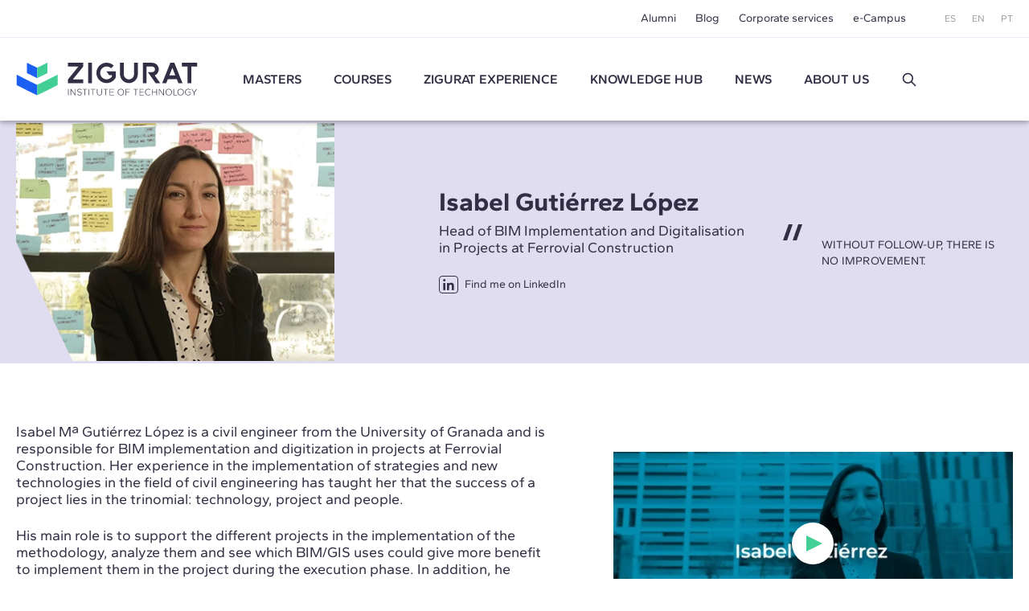

--- FILE ---
content_type: text/html; charset=UTF-8
request_url: https://www.e-zigurat.com/en/teacher/isabel-gutierrez-lopez/
body_size: 8826
content:
<!DOCTYPE html>
<html lang="en">
<head>
    <meta charset="UTF-8">
    <meta name="viewport" content="width=device-width, initial-scale=1.0">
    <meta http-equiv="X-UA-Compatible" content="ie=edge">
    <meta name="theme-color" content="#ffffff">

    <title>Isabel Gutiérrez | Engineer and BIM leader at Ferrovial</title>

    <meta name="description" content="Gutiérrez is a civil engineer and responsible for BIM implementation and digitalisation at Ferrovial."/>
    <link rel="stylesheet" href="https://pdcc.gdpr.es/pdcc.min.css">
<script charset="utf-8" src="https://pdcc.gdpr.es/pdcc.min.js"></script>
<script type="application/javascript">
    PDCookieConsent.config({
        "brand": {
            "dev": false,
            "name": "Rgpd.3-0advocats.com",
            "url": "https://3-0advocats.com"
        },
        "showRejectButton": true,
        "cookiePolicyLink": "https://www.e-zigurat.com/en/cookies-privacy/",
        "hideModalIn": ["https://www.e-zigurat.com/en/cookies-privacy/", "https://www.e-zigurat.com/en/cookies-privacy/"],
        "styles": {
            "primaryButton": {
                "bgColor": "#43CF96",
                "txtColor": "#F5FFF8"
            },
            "secondaryButton": {
                "bgColor": "#322F44",
                "txtColor": "#F5FFF8"
            }
        }
    });

    PDCookieConsent.blockList([
        {
            "domain": "youtube",
            "name": "YouTube",
            "actived": true,
            "editable": false,
            "visible": false
        },
        {
            "domain": "recaptcha",
            "name": "Google reCAPTCHA",
            "actived": true,
            "editable": false,
            "visible": false
        },
        {
            "domain": "vimeo",
            "name": "Vimeo",
            "actived": true,
            "editable": false,
            "visible": false
        },
        {
            "domain": "cloudflare",
            "name": "CDN Zigurat",
            "actived": true,
            "editable": false,
            "visible": false
        },
        {
            "domain": "hubspot",
            "name": "CDN Zigurat",
            "actived": true,
            "editable": false,
            "visible": false
        },
        {
            "domain": "e-zigurat",
            "name": "CDN Zigurat",
            "actived": true,
            "editable": false,
            "visible": false
        },
        {
            "domain": "googletagmanager",
            "name": "Google Tag Manager",
            "actived": true,
            "editable": false,
            "visible": false
        },
        {
            "contain": "googletagmanager",
            "name": "Google Tag Manager",
            "actived": true,
            "editable": false,
            "visible": false
        },
        {
            "domain": "analytics",
            "name": "Analytical cookies"
        },
        {
            "contain": "analytics",
            "name": "Analytical cookies"
        },
        {
            "domain": "facebook",
            "name": "Advertising cookies"
        }
    ]);
</script>


    <link rel="shortcut icon" type="image/x-icon" href="https://www.e-zigurat.com/images/favicon.ico">
    <link rel="apple-touch-icon" sizes="180x180" href="https://www.e-zigurat.com/apple-touch-icon.png">

    <link rel="canonical" href="https://www.e-zigurat.com/en/teacher/isabel-gutierrez-lopez/" />


        <link rel="preload" as="style" href="https://www.e-zigurat.com/build/assets/app.c2979618.css" /><link rel="modulepreload" href="https://www.e-zigurat.com/build/assets/app.5a883a59.js" /><link rel="modulepreload" href="https://www.e-zigurat.com/build/assets/core.de9a7166.js" /><link rel="modulepreload" href="https://www.e-zigurat.com/build/assets/search.f0dc555d.js" /><link rel="stylesheet" href="https://www.e-zigurat.com/build/assets/app.c2979618.css" /><script type="module" src="https://www.e-zigurat.com/build/assets/app.5a883a59.js"></script><script type="module" src="https://www.e-zigurat.com/build/assets/search.f0dc555d.js"></script>        <script>(function(w,d,s,l,i){w[l]=w[l]||[];w[l].push({'gtm.start':
            new Date().getTime(),event:'gtm.js'});var f=d.getElementsByTagName(s)[0],
        j=d.createElement(s),dl=l!='dataLayer'?'&l='+l:'';j.async=true;j.src=
        'https://www.googletagmanager.com/gtm.js?id='+i+dl;f.parentNode.insertBefore(j,f);
    })(window,document,'script','dataLayer','GTM-WRJ36PP');</script>
</head>
<body>
    <noscript><iframe src="https://www.googletagmanager.com/ns.html?id=GTM-WRJ36PP"
      height="0" width="0" style="display:none;visibility:hidden"></iframe></noscript>
    <div id="sidebar" class="transition lg:hidden bg-tertiary z-20 fixed left-0 top-0 bottom-0 overflow-y-auto w-[calc(100vw-1rem)] max-w-[375px] text-white -translate-x-full duration-200 ease-linear flex flex-col">
    <div class="flex justify-between items-center pl-4 pr-4 py-4">
        <ul class="flex space-x-2 text-xs">
            <li><a href="https://www.e-zigurat.com/es/" class="p-2">ES</a></li>
            <li><a href="https://www.e-zigurat.com/en/" class="p-2">EN</a></li>
            <li><a href="https://www.e-zigurat.com/pt-br/" class="p-2">PT</a></li>
        </ul>
        <button type="button" aria-label="Hide menu" class="p-1" data-toggle="sidebar">
            <svg class="h-[1.275rem] w-[1.275rem]" viewBox="0 0 21 21" aria-hidden="true" xmlns="http://www.w3.org/2000/svg" style="fill-rule:evenodd;clip-rule:evenodd;stroke-linejoin:round;stroke-miterlimit:2;"><g transform="matrix(0.888925,0.888925,-1.06066,1.06066,-110.838,-229.632)"><path d="M214,56C214,55.448 213.465,55 212.807,55L193.193,55C192.535,55 192,55.448 192,56C192,56.552 192.535,57 193.193,57L212.807,57C213.465,57 214,56.552 214,56Z" class="fill-white" /></g><g transform="matrix(-0.888925,0.888925,1.06066,1.06066,131.272,-229.632)"><path d="M214,56C214,55.448 213.465,55 212.807,55L193.193,55C192.535,55 192,55.448 192,56C192,56.552 192.535,57 193.193,57L212.807,57C213.465,57 214,56.552 214,56Z" class="fill-white" /></g></svg>
        </button>
    </div>
    <ul class="fs-sm overflow-y-auto">
                <li class="nav-item group">
            <a role="button" class="nav-link px-6 py-4 block relative caret">Masters</a>
            <div class="max-h-0 group-[.active]:max-h-screen overflow-y-hidden"> 
                <ul class="bg-tertiary-dark text-white">
                    <li><a href="https://www.e-zigurat.com/en/our-masters/" class="block px-12 py-4">Masters</a></li>
                                        <li><a href="https://www.e-zigurat.com/en/courses/bim-management/" class="block px-12 py-4">BIM Management</a></li>
                                        <li><a href="https://www.e-zigurat.com/en/courses/construction-management/" class="block px-12 py-4">Construction Management</a></li>
                                        <li><a href="https://www.e-zigurat.com/en/courses/structural-engineering/" class="block px-12 py-4">Structural Engineering</a></li>
                                        <li><a href="https://www.e-zigurat.com/en/courses/mep-engineering/" class="block px-12 py-4">MEP Engineering</a></li>
                                        <li><a href="https://www.e-zigurat.com/en/courses/ai-digital-transformation/" class="block px-12 py-4">AI &amp; Digital Transformation</a></li>
                                    </ul>
            </div>
        </li>
                                        <li class="nav-item"><a href="https://www.e-zigurat.com/en/courses/architecture-engineering/" class="nav-link px-6 py-4 block">Courses</a></li>
                            <li class="nav-item group">
            <a role="button" class="nav-link px-6 py-4 block relative caret">ZIGURAT experience</a>
            <div class="max-h-0 group-[.active]:max-h-screen overflow-y-hidden">
                <ul class="bg-tertiary-dark text-white">
                    <li><a href="https://www.e-zigurat.com/en/methodology-online-learning/" class="block px-12 py-4">Methodology</a></li>
                    <li><a href="https://www.e-zigurat.com/en/professors/" class="block px-12 py-4">Faculty Board</a></li>
                    <li><a href="https://www.e-zigurat.com/en/certifications/" class="block px-12 py-4">Academic Certifications</a></li>
                </ul>
            </div>
        </li>
        <li class="nav-item"><a href="https://www.e-zigurat.com/en/knowledge-hub/" class="nav-link px-6 py-4 block">Knowledge Hub</a></li>
        <li class="nav-item group">
            <a role="button" class="nav-link px-6 py-4 block relative caret">News</a>
            <div class="max-h-0 group-[.active]:max-h-screen overflow-y-hidden">
                <ul class="bg-tertiary-dark text-white">
                                        <li><a href="https://www.e-zigurat.com/en/zigurat-news/" class="block px-12 py-4">News</a></li>
                                                            <li><a href="https://www.e-zigurat.com/en/blogs/" class="block px-12 py-4">Blog</a></li>
                                        <li><a href="https://www.e-zigurat.com/en/events-for-engineers-and-architects/" class="block px-12 py-4">Events</a></li>
                </ul>
            </div>
        </li>
        <li class="nav-item group">
            <a role="button" class="nav-link px-6 py-4 block relative caret">About us</a>
            <div class="max-h-0 group-[.active]:max-h-screen overflow-y-hidden">
                <ul class="bg-tertiary-dark text-white">
                    <li><a href="https://www.e-zigurat.com/en/about-us/" class="block px-12 py-4">About us</a></li>
                    <li><a href="https://www.e-zigurat.com/en/institutional-relations/" class="block px-12 py-4">Institutional Relations</a></li>
                    <li><a href="https://www.e-zigurat.com/en/services-for-companies-and-colaborations/" class="block px-12 py-4">Corporate services</a></li>
                    <li><a href="https://www.e-zigurat.com/en/employer-branding/" class="block px-12 py-4">Staff & Employer branding</a></li>
                    <li><a href="https://www.e-zigurat.com/en/scholarships-international-programs/" class="block px-12 py-4">Institutional Grants</a></li>
                    <li><a href="https://www.e-zigurat.com/en/contact/" class="block px-12 py-4">Contact us</a></li>
                </ul>
            </div>
        </li>
        <li class="px-6 py-4">
            <form method="get" action="https://www.e-zigurat.com/en/results/" class="relative flex items-center js-search-form">
        <input type="hidden" name="_token" value="e6MAwZqHmIyAgreYQeC2InejydH93eZilBXSX4ss">
        <input id="search-sidebar" type="text" name="search" autocomplete="off"
                        class="js-search bg-transparent outline-none focus:ring-0 border-0 transition-colors
                                    border-b border-b-white focus:border-b-white pr-8 pl-0 py-2 w-full text-white text-sm placeholder:text-white hidden peer
                            "
            maxlength="100"
        >

                    <div class="flex items-center py-2 border-b border-b-transparent shrink-0 cursor-pointer" data-toggle="search" data-target="#search-sidebar">
                Buscar
                <svg class="h-5 w-5 ml-3" width="100%" height="100%" viewBox="0 0 24 24" fill="none" xmlns="http://www.w3.org/2000/svg">
                    <path d="M14.9536 14.9458L21 21M17 10C17 13.866 13.866 17 10 17C6.13401 17 3 13.866 3 10C3 6.13401 6.13401 3 10 3C13.866 3 17 6.13401 17 10Z" stroke="currentColor" stroke-width="2" stroke-linecap="round" stroke-linejoin="round"/>
                </svg>
            </div>
        
        <button type="submit" for="search-sidebar" class="absolute shrink-0
                            h-5 w-5 right-0 top-2 hidden peer-[:not(.hidden)]:block
                    ">
            <svg width="100%" height="100%" viewBox="0 0 24 24" fill="none" xmlns="http://www.w3.org/2000/svg">
                <path d="M14.9536 14.9458L21 21M17 10C17 13.866 13.866 17 10 17C6.13401 17 3 13.866 3 10C3 6.13401 6.13401 3 10 3C13.866 3 17 6.13401 17 10Z" stroke="currentColor" stroke-width="2" stroke-linecap="round" stroke-linejoin="round"/>
            </svg>
        </button>
    </form>
        </li>
    </ul>
    <div class="px-5 pb-6 mt-6">
        <ul class="fs-sm flex justify-center space-x-8 border-t border-t-white/50 pt-5">
            <li><a href="https://www.e-zigurat.com/en/alumni/">Alumni</a></li>
            <li><a href="https://www.e-zigurat.com/en/blogs/">Blog</a></li>
            <li><a href="https://www.e-zigurat.com/en/services-for-companies-and-colaborations/">Corporate services</a></li>
            <li><a href="https://www.e-zigurat.com/en/online-campus-ecosystem/">e-Campus</a></li>
        </ul>
    </div>
</div>

    <div id="wrapper" class="transition-transform">
        <header id="header" class="bg-white lg:divide-y lg:divide-secondary/10 sticky lg:relative top-0 z-10 text-tertiary-dark">
    <div id="topbar" class="hidden lg:block bg-white lg:relative lg:z-11">
        <div class="container-fluid flex text-sm justify-end items-center h-[46px] space-x-12">
            <ul class="flex space-x-6">
                <li class="hover:text-menu-hover"><a href="https://www.e-zigurat.com/en/alumni/">Alumni</a></li>
                <li class="hover:text-menu-hover"><a href="https://www.e-zigurat.com/en/blogs/">Blog</a></li>
                <li class="hover:text-menu-hover"><a href="https://www.e-zigurat.com/en/services-for-companies-and-colaborations/">Corporate services</a></li>
                <li class="hover:text-menu-hover"><a href="https://www.e-zigurat.com/en/online-campus-ecosystem/">e-Campus</a></li>
            </ul>
            <ul class="flex space-x-5 text-xs text-light">
                <li><a href="https://www.e-zigurat.com/es/">ES</a></li>
                <li><a href="https://www.e-zigurat.com/en/">EN</a></li>
                <li><a href="https://www.e-zigurat.com/pt-br/">PT</a></li>
            </ul>
        </div>
    </div>
    <div id="navbar" class="top-0 bg-white w-full shadow z-10 h-[60px] lg:h-[104px] transition-[height]">
        <div class="container-fluid relative flex items-center h-full">
            <div class="flex items-center">
                <button type="button" aria-label="Show menu" class="lg:hidden p-1" data-toggle="sidebar">
                    <svg class="h-[1.063rem] w-[1.375rem]" viewBox="0 0 22 17" aria-hidden="true" xmlns="http://www.w3.org/2000/svg"><g transform="matrix(1,0,0,1,-192,-54)"><g transform="matrix(1,0,0,1.5,0,-28.5)"><path d="M214,56C214,55.448 213.328,55 212.5,55L193.5,55C192.672,55 192,55.448 192,56C192,56.552 192.672,57 193.5,57L212.5,57C213.328,57 214,56.552 214,56Z" class="fill-tertiary"/></g><g transform="matrix(1,0,0,1.5,0,-14.5)"><path d="M214,56C214,55.448 213.328,55 212.5,55L193.5,55C192.672,55 192,55.448 192,56C192,56.552 192.672,57 193.5,57L212.5,57C213.328,57 214,56.552 214,56Z" class="fill-tertiary"/></g><g transform="matrix(1,0,0,1.5,0,-21.5)"><path d="M214,56C214,55.448 213.328,55 212.5,55L193.5,55C192.672,55 192,55.448 192,56C192,56.552 192.672,57 193.5,57L212.5,57C213.328,57 214,56.552 214,56Z" class="fill-tertiary"/></g></g></svg>
                </button>
            </div>
            <div class="absolute top-1/2 left-1/2 -translate-x-1/2 -translate-y-1/2 lg:translate-x-0 lg:translate-y-0 lg:static shrink-0 lg:mr-9 xl:mr-14">
                <a href="https://www.e-zigurat.com/en/" class="block w-[132px] lg:w-[176px] xl:w-[225.6px]">
                    <img src="https://www.e-zigurat.com/images/logo.svg" alt="ZIGURAT" class="navbar-brand" width="225.6" height="41" />
                </a>
            </div>
            <div class="hidden lg:block lg:w-full">
                <ul class="flex font-semibold space-x-5 xl:space-x-10 lg:justify-evenly xl:justify-start">
                                                                    <li class="relative group menu-item hover:text-menu-hover">
                            <a href="https://www.e-zigurat.com/en/our-masters/" class="block uppercase">Masters</a>
                            <ul class="submenu">
                                                                <li><a href="https://www.e-zigurat.com/en/courses/bim-management/">BIM Management</a></li>
                                                                <li><a href="https://www.e-zigurat.com/en/courses/construction-management/">Construction Management</a></li>
                                                                <li><a href="https://www.e-zigurat.com/en/courses/structural-engineering/">Structural Engineering</a></li>
                                                                <li><a href="https://www.e-zigurat.com/en/courses/mep-engineering/">MEP Engineering</a></li>
                                                                <li><a href="https://www.e-zigurat.com/en/courses/ai-digital-transformation/">AI &amp; Digital Transformation</a></li>
                                                            </ul>
                        </li>
                                                                                                                <li class="menu-item hover:text-menu-hover"><a href="https://www.e-zigurat.com/en/courses/architecture-engineering/" class="block uppercase">Courses</a></li>
                                                                <li class="relative group menu-item hover:text-menu-hover">
                        <a role="button" class="block uppercase cursor-default">
                            ZIGURAT experience                        </a>
                        <ul class="submenu">
                            <li><a href="https://www.e-zigurat.com/en/methodology-online-learning/">Methodology</a></li>
                            <li><a href="https://www.e-zigurat.com/en/professors/">Faculty Board</a></li>
                            <li><a href="https://www.e-zigurat.com/en/certifications/">Academic Certifications</a></li>
                        </ul>
                    </li>
                    <li class="menu-item hover:text-menu-hover"><a href="https://www.e-zigurat.com/en/knowledge-hub/" class="block uppercase">Knowledge Hub</a></li>
					<li class="relative group menu-item hover:text-menu-hover">
                        <a role="button" class="block uppercase cursor-default">News</a>
                        <ul class="submenu">
                                                        <li><a href="https://www.e-zigurat.com/en/zigurat-news/">News</a></li>
                                                                                    <li><a href="https://www.e-zigurat.com/en/blogs/">Blog</a></li>
                                                        <li><a href="https://www.e-zigurat.com/en/events-for-engineers-and-architects/">Events</a></li>
                        </ul>
                    </li>
                    <li class="relative group menu-item hover:text-menu-hover">
                        <a role="button" class="block uppercase cursor-default">About us</a>
                        <ul class="submenu right-0 left-auto">
                            <li><a href="https://www.e-zigurat.com/en/about-us/">About us</a></li>
                            <li><a href="https://www.e-zigurat.com/en/institutional-relations/">Institutional Relations</a></li>
                            <li><a href="https://www.e-zigurat.com/en/services-for-companies-and-colaborations/">Corporate services</a></li>
                            <li><a href="https://www.e-zigurat.com/en/employer-branding/">Staff & Employer branding</a></li>
                            <li><a href="https://www.e-zigurat.com/en/scholarships-international-programs/">Institutional Grants</a></li>
                            <li><a href="https://www.e-zigurat.com/en/contact/">Contact us</a></li>
                        </ul>
                    </li>
                    <li class="flex justify-center items-center">
                        <a role="button" data-toggle="search" data-target="#search-header" class="h-5 w-5 block">
                            <svg width="100%" height="100%" viewBox="0 0 24 24" fill="none" xmlns="http://www.w3.org/2000/svg">
                                <path d="M14.9536 14.9458L21 21M17 10C17 13.866 13.866 17 10 17C6.13401 17 3 13.866 3 10C3 6.13401 6.13401 3 10 3C13.866 3 17 6.13401 17 10Z" stroke="currentColor" stroke-width="2" stroke-linecap="round" stroke-linejoin="round"/>
                            </svg>
                        </a>
                    </li>
                </ul>
            </div>
        </div>
    </div>
</header>

<div id="search-overlay" class="bg-white/90 fixed left-0 top-0 bottom-0 right-0 z-20 hidden lg:flex items-center justify-center transition-opacity invisible opacity-0">
    <form method="get" action="https://www.e-zigurat.com/en/results/" class="relative flex items-center js-search-form">
        <input type="hidden" name="_token" value="e6MAwZqHmIyAgreYQeC2InejydH93eZilBXSX4ss">
        <input id="search-header" type="text" name="search" autocomplete="off"
             placeholder="Buscar"             class="js-search bg-transparent outline-none focus:ring-0 border-0 transition-colors
                                    border-b-2 border-b-tertiary-dark focus:border-b-tertiary-dark pl-20 text-[27px] text-tertiary-dark
                            "
            maxlength="100"
        >

        
        <button type="submit" for="search-header" class="absolute shrink-0
                            h-8 w-8 left-2 top-2 block
                    ">
            <svg width="100%" height="100%" viewBox="0 0 24 24" fill="none" xmlns="http://www.w3.org/2000/svg">
                <path d="M14.9536 14.9458L21 21M17 10C17 13.866 13.866 17 10 17C6.13401 17 3 13.866 3 10C3 6.13401 6.13401 3 10 3C13.866 3 17 6.13401 17 10Z" stroke="currentColor" stroke-width="2" stroke-linecap="round" stroke-linejoin="round"/>
            </svg>
        </button>
    </form>
    <button type="button" aria-label="Hide search" class="p-1 absolute right-10 top-10" data-dismiss="search">
        <svg class="h-6 w-6" viewBox="0 0 21 21" aria-hidden="true" xmlns="http://www.w3.org/2000/svg" style="fill-rule:evenodd;clip-rule:evenodd;stroke-linejoin:round;stroke-miterlimit:2;"><g transform="matrix(0.888925,0.888925,-1.06066,1.06066,-110.838,-229.632)"><path d="M214,56C214,55.448 213.465,55 212.807,55L193.193,55C192.535,55 192,55.448 192,56C192,56.552 192.535,57 193.193,57L212.807,57C213.465,57 214,56.552 214,56Z" class="fill-light" /></g><g transform="matrix(-0.888925,0.888925,1.06066,1.06066,131.272,-229.632)"><path d="M214,56C214,55.448 213.465,55 212.807,55L193.193,55C192.535,55 192,55.448 192,56C192,56.552 192.535,57 193.193,57L212.807,57C213.465,57 214,56.552 214,56Z" class="fill-light" /></g></svg>
    </button>
</div> 

        
    <div class="bg-tertiary-light">
        <div class="container-fluid">
            <div class="md:grid md:grid-cols-4 md:gap-8 md:min-h-[302px] pb-9 md:pb-0 md:items-center">
                <div class="md:col-span-3 md:flex md:justify-between">
                    <div class="md:w-[43%]"> 
                        <picture>
                                                        <source media="(min-width:768px)"  srcset="https://www.e-zigurat.com/storage/6577/conversions/167-webp-417x312.webp" type="image/webp">
                            <source media="(min-width:768px)"  srcset="https://www.e-zigurat.com/storage/6577/conversions/167-default-417x312.png" type="image/jpeg">
                            <source srcset="https://www.e-zigurat.com/storage/6577/conversions/167-webp-332x249.webp" type="image/webp">
                            <source srcset="https://www.e-zigurat.com/storage/6577/conversions/167-default-332x249.png" type="image/jpeg">
                            <img class="w-full md:w-auto aspect-profile" src="https://www.e-zigurat.com/storage/6577/conversions/167-default-417x312.png" alt="" width="417" height="302" loading="lazy" decoding="async">
                                                    </picture>
                    </div>
                    <div class="mt-7 md:mt-0 md:self-center md:w-[43%]">
                        <h1 class="font-bold text-[23px] leading-[1.13] md:text-[2rem] md:leading-[1.094]">Isabel Gutiérrez López</h1>
                        <div class="fs-lg-tight mt-1 md:mt-2">Head of BIM Implementation and Digitalisation in Projects at Ferrovial Construction</div>
                        <a href="https://www.linkedin.com/in/isabel-guti%C3%A9rrez-l%C3%B3pez-a4538611/" target="_blank" rel="noopener noreferrer" class="inline-flex items-center text-tertiary-dark text-sm mt-7 md:mt-6">
                            <span class="icon icon-linkedin text-lg py-px px-0.5 self-start mr-2 leading-none border border-tertiary-dark rounded"></span>
                            Find me on LinkedIn                        </a>
                    </div>
                </div>
                <div class="uppercase pl-12 pt-4 relative md:mt-3 text-sm tracking-[.016em]">
                    <svg class="svg-quote" viewBox="0 0 24 20" aria-hidden="true" xmlns="http://www.w3.org/2000/svg"><g transform="matrix(1,0,0,1,-4,-10)"><g><path d="M11,10L4,30L9,30L16,10L11,10" class="fill-tertiary-dark"></path><g transform="matrix(1,0,0,1,12,0)"><path d="M11,10L4,30L9,30L16,10L11,10" class="fill-tertiary-dark"></path></g></g></g></svg>
                    Without follow-up, there is no improvement.
                </div>
            </div>
        </div>
    </div>

    <div class="bg-white py-8 md:pt-[75px] md:pb-[110px]">
        <div class="container-fluid">
            <div class="md:flex md:items-center">
                <div class="grow-1 md:pr-9 md:w-[57%] fs-lg-tight space-y-6">
                    <p>Isabel Mª Gutiérrez López is a civil engineer from the University of Granada and is responsible for BIM implementation and digitization in projects at Ferrovial Construction. Her experience in the implementation of strategies and new technologies in the field of civil engineering has taught her that the success of a project lies in the trinomial: technology, project and people.</p><p>His main role is to support the different projects in the implementation of the methodology, analyze them and see which BIM/GIS uses could give more benefit to implement them in the project during the execution phase. In addition, he supports the company's project staff worldwide and the Area Managers in the different countries to standardize project workflows and generate company standards. Within the Digital Construction and Data Management department he is responsible for the BIM training area, which together with the HR department develops and improves the training plans in the digital area within the company.</p>
                </div>
                <div class="grow-1 md:pl-9 md:w-[43%] mt-8 md:mt-0">
                    <div class="aspect-[525/295] -mx-5 md:mx-0">
                                                    <a role="button" data-video="#video" class="relative flex items-center justify-center -mx-5 md:mx-0">
                                                                                    <picture>
                                    <source media="(min-width:768px)" srcset="https://www.e-zigurat.com/storage/6578/conversions/167-webp-525x295.webp" type="image/webp">
                                    <source media="(min-width:768px)" srcset="https://www.e-zigurat.com/storage/6578/conversions/167-default-525x295.png" type="image/jpeg">
                                    <source srcset="https://www.e-zigurat.com/storage/6578/conversions/167-webp-417x312.webp" type="image/webp">
                                    <source srcset="https://www.e-zigurat.com/storage/6578/conversions/167-default-417x312.png" type="image/jpeg">
                                    <img class="md:w-full" src="https://www.e-zigurat.com/storage/6578/conversions/167-default-525x295.png" alt="" width="525" height="295" loading="lazy" decoding="async">
                                </picture>
                                                                                    <span class="player player-lg"></span>
                            </a>
                            <iframe id="video" class="w-full aspect-[525/295] hidden" data-src="https://www.youtube.com/embed/uoBrnyMajts" frameborder="0" allow="accelerometer; autoplay; clipboard-write; encrypted-media; gyroscope; picture-in-picture; web-share" allowfullscreen></iframe>
                                            </div>
                </div>
            </div>
                        <hr class="border-light pt-8 mt-8 md:pt-10 md:mt-24" />
            <h3 class="h2 mb-6 md:mb-12">Involved in the following courses</h3>
            <div class="grid grid-cols-1 md:grid-cols-3 gap-3 md:gap-8 lg:grid-cols-4">
                                    <a href="https://www.e-zigurat.com/en/master-ingenieria-civil-gis/" class="card p-0">
                <picture>
            <source srcset="https://www.e-zigurat.com/storage/6804/conversions/MBCIV_big-webp-366x205.webp" type="image/webp">
            <source srcset="https://www.e-zigurat.com/storage/6804/conversions/MBCIV_big-default-366x205.jpg" type="image/jpeg">
            <img class="w-full aspect-thumbnail" src="https://www.e-zigurat.com/storage/6804/conversions/MBCIV_big-default-366x205.jpg" alt="Metodología ZIGURAT" width="303" height="171"
                            loading="lazy" decoding="async"
                        >
        </picture>
                <div class="card-body clip-left bg-primary">
            <h4 class="card-title">Máster BIM Management en Ingeniería Civil y GIS</h4>
            <div class="mt-auto flex items-center justify-end space-x-5">
                <div class="flex items-center pt-5">
                    <span class="icon icon-globe text-base"></span>
                    <span class="ml-1 text-xs">Español</span>
                </div>
                <div class="flex items-center pt-5">
                    <span class="icon icon-clock text-base"></span>
                    <span class="ml-1 text-xs">1 año académico</span>
                </div>
            </div>
        </div>
    </a>
                            </div>
                    </div>
    </div>

    
    <div class="bg-cover bg-no-repeat bg-center bg-section-services">
    <div class="max-w-[960px] px-[50px] pt-[50px] pb-[68px] md:pt-[110px] md:pb-[110px] mx-auto">
        <div class="bg-neutral-100 text-center px-7 py-8 md:pt-16 md:pb-14">
            <h4 class="text-xl leading-[1.25] md:text-[2rem] md:leading-[1.094] font-bold">
                Corporate services
            </h4>
            <div class="text-sm md:text-lg leading-normal md:leading-tight mt-4 md:mt-5 mx-auto max-w-[640px]">
                Boost your company's competitiveness with ZIGURAT. We specialise in transferring knowledge and cutting-edge technology to public and private entities, helping them increase productivity, innovation and sustainable growth.
            </div>
            <a href="https://www.e-zigurat.com/en/services-for-companies-and-colaborations/" class="btn btn-primary inline-block mt-7 md:mt-8">Unlock your company&#039;s potential</a>
        </div>
    </div>
</div>
    

        <footer class="bg-tertiary-dark text-light text-sm relative">
            <svg class="h-8 w-10 md:h-12 md:w-[60px] absolute left-1/2 -translate-x-1/2 -top-[1.375rem] md:-top-8 pointer-events-none" viewBox="0 0 75 60" xmlns="http://www.w3.org/2000/svg" aria-hidden="true"><g transform="matrix(-0.898218,-0.43955,-0.43955,0.898218,17.3346,14.3741)"><path d="M-15.445,-13.449L5.217,-13.449L-3.114,3.575L-23.776,3.576L-15.445,-13.449Z" class="fill-secondary"/></g><g transform="matrix(0,-1,-1,0,51.3341,4.739)"><path d="M-14.215,-4.345L4.739,-4.345L-4.343,14.215L-23.298,14.215L-14.215,-4.345Z" class="fill-primary"/></g><g transform="matrix(1,0,0,1,37.119,40.698)"><path d="M0,-0.35L-18.559,-9.432L-18.559,-9.453L-37.119,-18.954L-37.119,0.001L-18.559,9.501L-18.559,9.522L0,18.604L0,-0.35Z" class="fill-secondary"/></g><g transform="matrix(1,0,0,1,55.6786,49.801)"><path d="M0,-18.556L0,-18.535L-18.559,-9.453L-18.559,9.501L0,0.419L0,0.398L18.559,-9.102L18.559,-28.057L0,-18.556Z" class="fill-primary"/></g></svg>
    
    <div class="container-fluid pt-[72px] pb-[36px] md:pt-[107px] md:pb-[49px]">
        <div class="md:grid md:grid-cols-4 md:gap-5">
            <div class="collapsable group md:order-1">
                <div class="text-base text-white font-bold mb-5 relative caret after:md:hidden after:right-0 cursor-pointer md:cursor-auto">Contact</div>
                <div class="hidden md:block group-[.show]:block">
                    <ul class="space-y-3 pb-12 md:pb-0">
                        <li>
                            <a href="/cdn-cgi/l/email-protection#fd94939b92bd98d087949a888f9c89d39e9290" class="inline-flex items-center">
                                <span class="icon icon-envelop text-2xl self-start"></span>
                                <div class="ml-3 py-1"><span class="__cf_email__" data-cfemail="6e070008012e0b431407091b1c0f1a400d0103">[email&#160;protected]</span></div>
                            </a>
                        </li>
                        <li>
                            <div class="inline-flex items-center">
                                <span class="icon icon-location text-2xl self-start"></span>
                                <div class="ml-3 py-1">
                                    <span class="uppercase">Barcelona</span><br />
                                    Almogàvers 66. 08018 Barcelona <br />
                                    (+34) 93 300 12 10
                                </div>
                            </div>
                        </li>
                        <li>
                            <div class="inline-flex items-center">
                                <span class="icon icon-phone text-2xl self-start"></span>
                                <div class="ml-3 py-1">
                                    <span class="uppercase">MADRID</span><br />
                                    (+34) 91 060 61 29
                                </div>
                            </div>
                        </li>
                        <li>
                            <div class="inline-flex items-center">
                                <span class="icon icon-phone text-2xl self-start"></span>
                                <div class="ml-3 py-1">
                                    <span class="uppercase">LONDON</span><br />
                                    (+44) 203 76 90 296
                                </div>
                            </div>
                        </li>
                        <li>
                            <div class="inline-flex items-center">
                                <span class="icon icon-phone text-2xl self-start"></span>
                                <div class="ml-3 py-1">
                                    <span class="uppercase">New York</span><br />
                                    (+1) 929 209 8292
                                </div>
                            </div>
                        </li>
                        <li>
                            <div class="inline-flex items-center">
                                <span class="icon icon-phone text-2xl self-start"></span>
                                <div class="ml-3 py-1">
                                    <span class="uppercase">Brasilia</span><br />
                                    +(55) 61-4042-1251
                                </div>
                            </div>
                        </li>
                    </ul>
                </div>
            </div>
            <div class=" md:order-4">
                <div class="collapsable group">
                    <div class="text-base text-white font-bold mb-5 relative caret after:md:hidden after:right-0 cursor-pointer md:cursor-auto">Academic accreditations</div>
                    <div class="hidden md:block group-[.show]:block">
                        <div class="pb-12 md:pb-0">
                            <img src="https://www.e-zigurat.com/images/logo_IL3.svg" alt="Institut de formació contínua" class="block shrink-0 w-[274px] h-[38px] pointer-events-none select-none" loading="lazy" decoding="async" />
                        </div>
                    </div>
                </div>
                <div class="collapsable group">
                    <div class="text-base text-white font-bold mb-5 md:mb-10 md:mt-12 relative caret after:md:hidden after:right-0 cursor-pointer md:cursor-auto">Official school of</div>
                    <div class="hidden md:block group-[.show]:block">
                        <div class="pb-12 md:pb-0 pt-5 md:pt-0">
                            <ul class="flex flex-col space-y-10">
                                <li>
                                    <img src="https://www.e-zigurat.com/images/autodesk.svg" alt="Autodesk" width="116" height="12" class="block shrink-0 pointer-events-none select-none" loading="lazy" decoding="async" />
                                </li>
                                <li>
                                    <img src="https://www.e-zigurat.com/images/bentley.svg" alt="Bentley" width="96" height="24" class="block shrink-0 pointer-events-none select-none" loading="lazy" decoding="async" />
                                </li>
                                <li>
                                    <img src="https://www.e-zigurat.com/images/cype@2x-min.png" alt="CYPE" width="38" height="35" class="block shrink-0 pointer-events-none select-none" loading="lazy" decoding="async" />
                                </li>
                            </ul>
                        </div>
                    </div>
                </div>
            </div>
            <div class=" md:order-2">
                                <div class="collapsable group">
                    <div class="text-base text-white font-bold mb-5 relative caret after:md:hidden after:right-0 cursor-pointer md:cursor-auto">ZIGURAT masters</div>
                    <div class="hidden md:block group-[.show]:block">
                        <ul class="space-y-4 pb-12 md:pb-0">
                                                        <li><a href="https://www.e-zigurat.com/en/courses/bim-management/">BIM Management</a></li>
                                                        <li><a href="https://www.e-zigurat.com/en/courses/construction-management/">Construction Management</a></li>
                                                        <li><a href="https://www.e-zigurat.com/en/courses/structural-engineering/">Structural Engineering</a></li>
                                                        <li><a href="https://www.e-zigurat.com/en/courses/mep-engineering/">MEP Engineering</a></li>
                                                        <li><a href="https://www.e-zigurat.com/en/courses/ai-digital-transformation/">AI &amp; Digital Transformation</a></li>
                                                    </ul>
                    </div>
                </div>
                                                <div class="collapsable group">
                    <div class="text-base text-white font-bold mb-5 md:mt-8 relative caret after:md:hidden after:right-0 cursor-pointer md:cursor-auto">ZIGURAT postgraduates</div>
                    <div class="hidden md:block group-[.show]:block">
                        <ul class="space-y-4 pb-12 md:pb-0">
                                                        <li><a href="https://www.e-zigurat.com/en/courses/architecture-engineering/">Postgraduate Courses</a></li>
                                                    </ul>
                    </div>
                </div>
                            </div>
            <div class=" md:order-3">
                <div class="collapsable group">
                    <div class="text-base text-white font-bold mb-5 relative caret after:md:hidden after:right-0 cursor-pointer md:cursor-auto">About ZIGURAT</div>
                    <div class="hidden md:block group-[.show]:block">
                        <ul class="space-y-4 pb-12 md:pb-0">
                            <li><a href="https://www.e-zigurat.com/en/zigurat-news/">News</a></li>
                            <li><a href="https://www.e-zigurat.com/en/blogs/">Blog</a></li>
                            <li><a href="https://www.e-zigurat.com/en/events-for-engineers-and-architects/">Events</a></li>
                            <li><a href="https://www.bimcommunity.com/" target="_blank" rel="noopener noreferrer">BIMCommunity</a></li>
                            <li><a href="https://www.e-zigurat.com/en/employer-branding/">About ZIGURAT</a></li>
                        </ul>
                    </div>
                </div>
                <div class="collapsable group">
                    <div class="text-base text-white font-bold mb-5 md:mt-8 relative caret after:md:hidden after:right-0 cursor-pointer md:cursor-auto">Follow us</div>
                    <div class="hidden md:block group-[.show]:block">
                        <ul class="flex space-x-3 pb-8 md:pb-0">
                            <li>
                                <a href="https://www.facebook.com/zigurat.institute.of.technology/" target="_blank" rel="noopener noreferrer">
                                    <span class="icon icon-facebook text-2xl"></span>
                                </a>
                            </li>
                            <li>
                                <a href="https://www.youtube.com/channel/UCDKYw69mGeCumd6sishMJCw" target="_blank" rel="noopener noreferrer">
                                    <svg aria-hidden="true" width="24" height="24" viewBox="0 0 37 28" fill="none" class="mt-1" xmlns="http://www.w3.org/2000/svg">
                                        <path d="M15.2076 19.8157V8.52707L25.0194 14.1907L15.2076 19.8157ZM32.6865 0.71875H4.27857C3.25675 0.71875 2.27677 1.12467 1.55424 1.84721C0.831698 2.56975 0.425781 3.54972 0.425781 4.57154V23.8355C0.425781 24.8573 0.831698 25.8373 1.55424 26.5598C2.27677 27.2824 3.25675 27.6883 4.27857 27.6883H32.6865C33.7083 27.6883 34.6883 27.2824 35.4108 26.5598C36.1333 25.8373 36.5393 24.8573 36.5393 23.8355V4.57154C36.5393 3.54972 36.1333 2.56975 35.4108 1.84721C34.6883 1.12467 33.7083 0.71875 32.6865 0.71875Z" fill="currentColor"></path>
                                    </svg>
                                </a>
                            </li>
                            <li>
                                <a href="https://www.linkedin.com/school/1205610/?&pathWildcard=1205610" target="_blank" rel="noopener noreferrer">
                                    <span class="icon icon-linkedin text-2xl"></span>
                                </a>
                            </li>
                            <li>
                                <a href="https://www.instagram.com/ziguratinstitute/" target="_blank" rel="noopener noreferrer">
                                    <span class="icon icon-instagram text-2xl"></span>
                                </a>
                            </li>
                        </ul>
                    </div>
                </div>
            </div>
        </div>
        <div class="flex items-center justify-between mt-12">
            <div>
                <ul class="flex flex-col md:flex-row space-y-4 md:space-y-0 md:space-x-4">
                    <li><a href="https://www.e-zigurat.com/en/legal-notice/">Legal</a></li>
                    <li><a href="https://www.e-zigurat.com/en/privacy-policy/">Privacy</a></li>
                    <li><a href="https://www.e-zigurat.com/en/cookies-privacy/">Cookies</a></li>
                    <li><a href="https://www.e-zigurat.com/storage/pdf/quality-policy.pdf" target="_blank">Quality</a></li>
                    <li><a href="#" class="pdcc-open-modal">Cookies panel</a></li>
                    <li><a href="https://www.e-zigurat.com/en/complaint-form/">Ethical Channel</a></li>
                </ul>
            </div>
            <a class="flex items-center" href="https://www.e-zigurat.com/storage/pdf/zigurat-iso-9001-2025-10-15-eng.pdf" target="_blank">
                <div class="text-right">Certificate <span class="block md:hidden"></span>ISO 9001</div>
                <picture>
                    <img class="ml-4 block w-[3.875rem] h-[6.75rem] pointer-events-none select-none" src="https://www.e-zigurat.com/images/applus_iso_9001.webp" alt="ZIGURAT" width="1920" height="360" loading="lazy" decoding="async">
                </picture>
            </a>
        </div>
    </div>
</footer>

            </div>
            <script data-cfasync="false" src="/cdn-cgi/scripts/5c5dd728/cloudflare-static/email-decode.min.js"></script><script type="text/javascript" id="hs-script-loader" async defer src="//js.hs-scripts.com/2908376.js"></script>
        <script>(function(){function c(){var b=a.contentDocument||a.contentWindow.document;if(b){var d=b.createElement('script');d.innerHTML="window.__CF$cv$params={r:'9c3dde4eda24d685',t:'MTc2OTQwODA0OA=='};var a=document.createElement('script');a.src='/cdn-cgi/challenge-platform/scripts/jsd/main.js';document.getElementsByTagName('head')[0].appendChild(a);";b.getElementsByTagName('head')[0].appendChild(d)}}if(document.body){var a=document.createElement('iframe');a.height=1;a.width=1;a.style.position='absolute';a.style.top=0;a.style.left=0;a.style.border='none';a.style.visibility='hidden';document.body.appendChild(a);if('loading'!==document.readyState)c();else if(window.addEventListener)document.addEventListener('DOMContentLoaded',c);else{var e=document.onreadystatechange||function(){};document.onreadystatechange=function(b){e(b);'loading'!==document.readyState&&(document.onreadystatechange=e,c())}}}})();</script><script defer src="https://static.cloudflareinsights.com/beacon.min.js/vcd15cbe7772f49c399c6a5babf22c1241717689176015" integrity="sha512-ZpsOmlRQV6y907TI0dKBHq9Md29nnaEIPlkf84rnaERnq6zvWvPUqr2ft8M1aS28oN72PdrCzSjY4U6VaAw1EQ==" data-cf-beacon='{"version":"2024.11.0","token":"3a849c9bd32949ba9624d6b2d9270677","server_timing":{"name":{"cfCacheStatus":true,"cfEdge":true,"cfExtPri":true,"cfL4":true,"cfOrigin":true,"cfSpeedBrain":true},"location_startswith":null}}' crossorigin="anonymous"></script>
</body>
</html>
